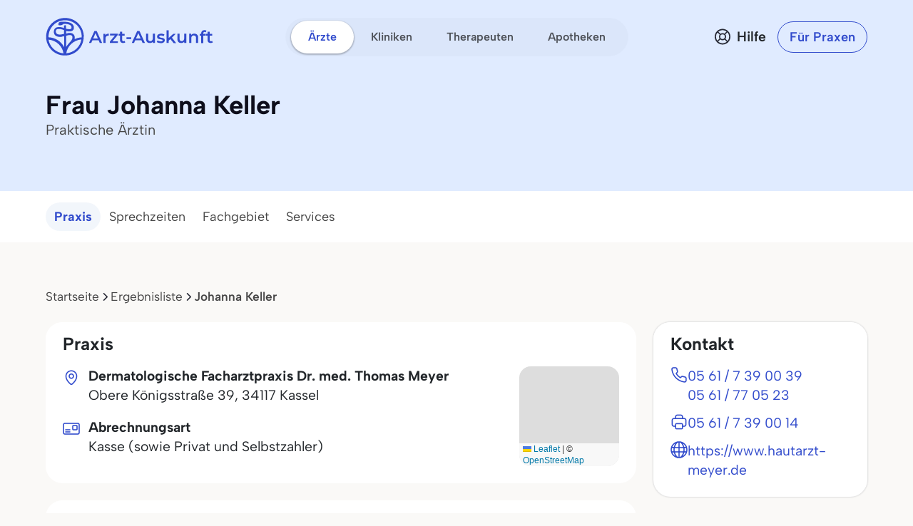

--- FILE ---
content_type: text/css
request_url: https://www.arzt-auskunft.de/static/css/chatbot.css
body_size: 524
content:
#chat-container {
  width: 100%;
  max-width: 800px;
  margin: 0 auto;
  position: relative;
  z-index: 10;
  font-family: -apple-system, BlinkMacSystemFont, "Segoe UI", Roboto, "Helvetica Neue", Arial, sans-serif;
}

#chat-window {
  background-color: transparent !important;
  box-shadow: none !important;
  border: none !important;
  
  position: relative !important;
  width: 100% !important;
  height: 365px !important;
  
  display: flex;
  flex-direction: column;
}

#chat-interface {
  background-color: transparent !important;
  height: 100%;
  display: flex;
  flex-direction: column;
}

/* Scrollbar */
#chat-messages {
  padding: 0 10px;
  scrollbar-width: thin;
  scrollbar-color: rgba(255,255,255,0.5) transparent;
}

#chat-messages > div { 
  /* Fallback */
  margin-bottom: 15px; 
}


#chat-container p, 
#chat-container div {
  font-size: 16px;
  line-height: 1.6;
  color: #333; 
}

#chat-container .consent-title {
  font-size: 22px;
  font-weight: 700;
  color: #0d6efd; 
}

#chat-window .card-footer {
  background-color: transparent !important;
  border-top: none !important;
  padding: 20px 0;
}

#chat-input {
  background-color: #ffffff !important;
  border: none !important;
  border-radius: 50px !important; /* Pill Shape */
  padding: 15px 25px !important;
  font-size: 16px !important;
}

#chat-input:focus {
  outline: none !important;
}

/* Senden Button */
#chat-send-btn {
  width: 50px !important;
  height: 50px !important;
  margin-left: 15px;
  border-radius: 50%;
  border: none;
}
#chat-send-btn:hover {
  transform: translateY(-2px);
  transition: all 0.2s;
}

.bg-primary, .bg-primary p {
  color: #ffffff !important;
}

--- FILE ---
content_type: image/svg+xml
request_url: https://www.arzt-auskunft.de/static/images/icon-house-plus--blue.svg
body_size: 548
content:
<svg width="64" height="65" viewBox="0 0 64 65" fill="none" xmlns="http://www.w3.org/2000/svg">
<path d="M9.45459 21.6923C9.45459 21.451 9.57432 21.2253 9.77418 21.0901L32.6629 5.59617C32.9192 5.42267 33.2572 5.4304 33.5053 5.61543L54.253 21.0883C54.4371 21.2255 54.5455 21.4417 54.5455 21.6713V53.3064C54.5455 56.5197 51.9406 59.1246 48.7273 59.1246H15.2728C12.0595 59.1246 9.45459 56.5197 9.45459 53.3064V21.6923Z" fill="#2FB9EB"/>
<rect x="29.0908" y="27.8518" width="5.81818" height="23.2727" rx="2.90909" fill="white"/>
<rect x="43.6365" y="37.3064" width="5.81818" height="23.2727" rx="2.90909" transform="rotate(90 43.6365 37.3064)" fill="white"/>
<path d="M5.09082 26.4474L32.7835 7.77605C33.0394 7.60356 33.3762 7.61128 33.6239 7.79531L59.6363 27.1245" stroke="#314BCC" stroke-width="5.81818" stroke-linecap="round" stroke-linejoin="round"/>
</svg>
